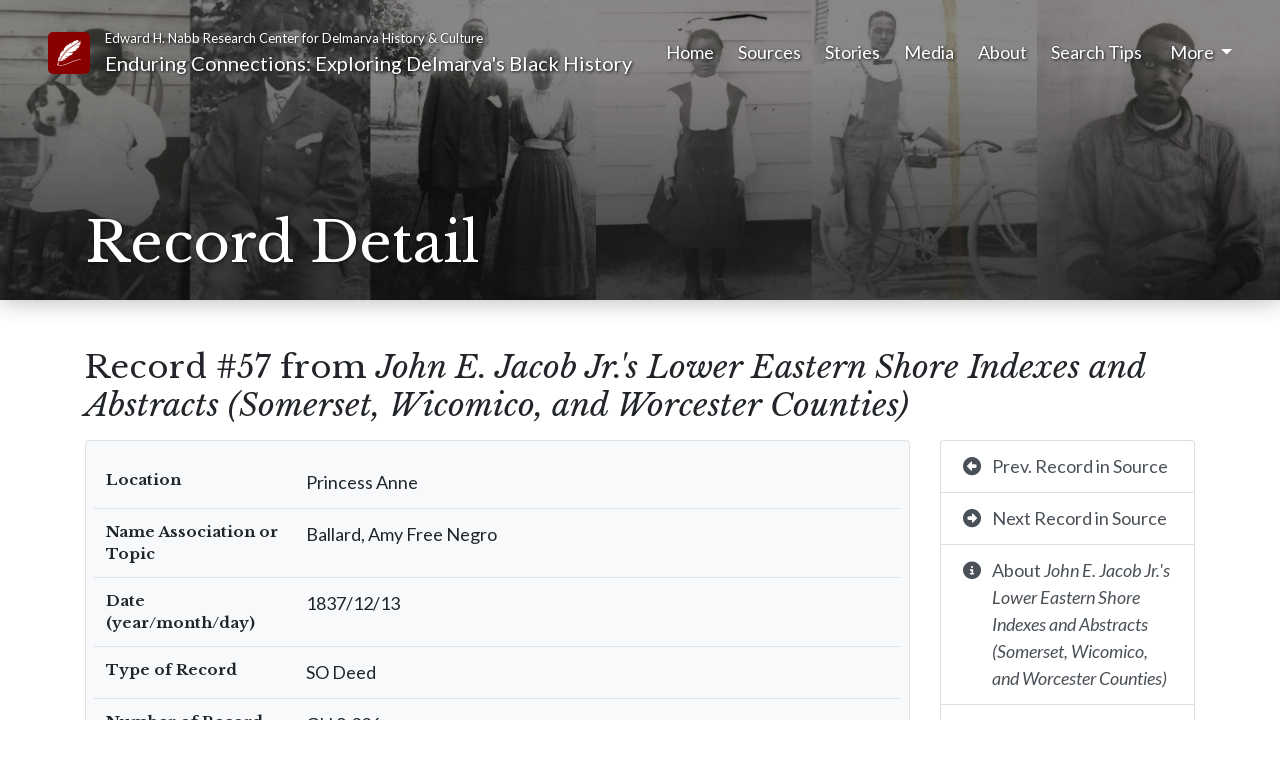

--- FILE ---
content_type: text/html; charset=UTF-8
request_url: https://enduringconnections.salisbury.edu/r/john_jacob_indexes_/57
body_size: 5534
content:
<!doctype html>
<html lang="en">
	<head>
		<meta charset="utf-8">
<meta name="viewport" content="width=device-width, initial-scale=1, shrink-to-fit=no">
<meta name="theme-color" content="#e2ded7">

<meta property="og:title" content="Enduring Connections - Record #57 from John E. Jacob Jr.'s Lower Eastern Shore Indexes and Abstracts (Somerset, Wicomico, and Worcester Counties)">
<meta property="og:url" content="https://enduringconnections.salisbury.edu/r/john_jacob_indexes_/57">
<meta property="og:image" content="https://enduringconnections.salisbury.edu/images/opengraph.jpg">
<meta property="og:type" content="website">
<meta property="og:site_name" content="Enduring Connections">
<meta property="og:description" content="Exploring Delmarva's Black History">
<meta property="og:locale" content="en_US">

<link rel="shortcut icon" href="https://enduringconnections.salisbury.edu/images/favicon.ico" type="image/x-icon">
<!--<link rel="apple-touch-icon" href="https://enduringconnections.salisbury.edu/images/apple-touch-icon.png">-->

<title>
	Record #57 from John E. Jacob Jr.'s Lower Eastern Shore Indexes and Abstracts (Somerset, Wicomico, and Worcester Counties) - Enduring Connections - Nabb Research Center
</title>

	<link rel="stylesheet" href="https://stackpath.bootstrapcdn.com/bootstrap/4.4.1/css/bootstrap.min.css" integrity="sha384-Vkoo8x4CGsO3+Hhxv8T/Q5PaXtkKtu6ug5TOeNV6gBiFeWPGFN9MuhOf23Q9Ifjh" crossorigin="anonymous">
	<script src="https://code.jquery.com/jquery-3.4.1.min.js"></script>
	<script src="https://cdn.jsdelivr.net/npm/popper.js@1.16.0/dist/umd/popper.min.js" integrity="sha384-Q6E9RHvbIyZFJoft+2mJbHaEWldlvI9IOYy5n3zV9zzTtmI3UksdQRVvoxMfooAo" crossorigin="anonymous"></script>
	<script src="https://stackpath.bootstrapcdn.com/bootstrap/4.4.1/js/bootstrap.min.js" integrity="sha384-wfSDF2E50Y2D1uUdj0O3uMBJnjuUD4Ih7YwaYd1iqfktj0Uod8GCExl3Og8ifwB6" crossorigin="anonymous"></script>	<link rel="stylesheet" href="https://cdn.jsdelivr.net/simplemde/latest/simplemde.min.css">
	<script src="https://cdn.jsdelivr.net/simplemde/latest/simplemde.min.js"></script><script src="https://kit.fontawesome.com/00308341b9.js" crossorigin="anonymous"></script>

<script src="https://enduringconnections.salisbury.edu/scripts/scripts.js?hash=d5d57bdc154e913a42b38a4447b22bdd"></script>
<link rel="stylesheet" href="https://enduringconnections.salisbury.edu/styles/main.css?hash=8e3d45163e286bf6245c754845c23643">
<link rel="stylesheet" href="https://enduringconnections.salisbury.edu/styles/mobile.css?hash=803c5e4025ff09b2cea13c481420200d">
<link rel="stylesheet" href="https://enduringconnections.salisbury.edu/styles/print.css?hash=95d0494c63e0075334c8e5436c9e54df" media="print">

<link rel="preconnect" href="https://fonts.gstatic.com"> 
<link href="https://fonts.googleapis.com/css2?family=Lato:ital,wght@0,100;0,300;0,400;0,700;0,900;1,100;1,300;1,400;1,700;1,900&family=Libre+Baskerville:ital,wght@0,400;0,700;1,400&display=swap" rel="stylesheet">

<script async src="https://www.googletagmanager.com/gtag/js?id=G-LCXS1E6KH0"></script>
<script>
  window.dataLayer = window.dataLayer || [];
  function gtag(){dataLayer.push(arguments);}
  gtag('js', new Date());

  gtag('config', 'G-LCXS1E6KH0');
</script>
	</head>
	<body id="recordDetail">
		<a href="#mainContent" class="skipLink">Skip to main content</a>
<header>
	<div id="printHeader">
		<span class="d-block">Edward H. Nabb Research Center for Delmarva History &amp; Culture</span>
		<span class="d-block">Enduring Connections: Exploring Delmarva's Black History</span>
	</div>
	
	<div class="headerContent pb-4">
		<div id="headerShade"></div>
		
		<nav class="navbar navbar-expand-lg navbar-dark mb-1 mb-md-5 px-3 px-md-5 pt-4">
			<div class="row">
				<div class="col-auto pt-2 pr-0">
					<a href="https://enduringconnections.salisbury.edu/">
						<span class="siteIcon">
							<?xml version="1.0" encoding="iso-8859-1"?>
<!-- Generator: Adobe Illustrator 18.1.1, SVG Export Plug-In . SVG Version: 6.00 Build 0)  -->
<svg version="1.1" id="Capa_1" xmlns="http://www.w3.org/2000/svg" xmlns:xlink="http://www.w3.org/1999/xlink" x="0px" y="0px"
	 viewBox="0 0 331.331 331.331" xml:space="preserve">
<g>
	<path d="M30.421,317.462l4.422-17.661l-12.194-4.814l-8.376,13.804c0,0,4.618,12.526-0.511,22.539
		C13.766,331.331,20.184,320.399,30.421,317.462z M22.229,309.358c1.501-0.615,3.231,0.087,3.851,1.561
		c0.625,1.474-0.087,3.171-1.588,3.786c-1.501,0.615-3.231-0.087-3.851-1.561C20.01,311.664,20.723,309.967,22.229,309.358z"/>
	<path d="M158.353,112.621c-35.115,28.8-81.086,88.124-120.073,157.423l-0.022-0.027l-6.815,12.026
		l7.267,2.796l3.84-10.117c20.799-37.491,77.224-135.4,180.397-200.451c0,0,38.411-22.877,76.256-54.516
		c-9.214,7.702-27.391,17.356-37.247,23.584C236.088,59.683,204.166,75.043,158.353,112.621z"/>
	<path d="M33.2,215.365c-7.985,28.223-7.528,49.718-4.438,55.625h4.83
		c13.337-27.625,77.572-127.693,117.554-159.016c41.424-32.455,73.378-51.339,100.253-65.111
		c9.437-4.835,19.118-11.384,27.848-17.949c10.601-8.36,21.348-17.302,30.758-26.053L282.728,20.75L294.89,2.148L271.67,25.759
		L286.78,0c-35.746,3.225-68.918,21.109-68.918,21.109c-13.271,15.741-23.959,40.782-23.959,40.782
		c-0.37-12.521,8.11-31.481,8.11-31.481c-6.266,2.861-30.073,16.459-30.073,16.459c-11.645,9.66-15.262,35.06-15.262,35.06
		c-2.214-10.019,5.526-29.333,5.526-29.333c-33.543,19.32-57.502,52.231-57.502,52.231c-16.584,32.553-2.948,57.953-8.11,51.872
		c-5.162-6.081-4.052-28.261-4.052-28.261c-35.017,33.63-38.699,49.724-38.699,49.724c-5.896,14.31-11.058,52.59-11.058,52.59
		c-3.318-3.579,0-23.611,0-23.611c-8.479,17.889-4.422,34.701-4.422,34.701C34.309,240.407,33.2,215.365,33.2,215.365z"/>
	<path d="M310.01,14.191c0,0-13.483,13.065-30.758,26.053c-27.081,21.359-53.156,38.819-53.156,38.819
		C123.945,139.425,67.025,237.932,48.212,271.708h10.002c3.535-2.834,8.844-4.971,31.014-11.389
		c28.011-8.11,44.72-25.041,44.72-25.041s-25.553,14.31-37.595,12.88s-28.223,3.1-28.223,3.1s-6.179-2.861,24.291-7.392
		s80.596-38.634,80.596-38.634s-19.167,7.87-28.011,7.152c-8.844-0.718-30.714,0-30.714,0c14.495-3.34,28.011-1.43,50.126-9.779
		c22.115-8.349,20.886-7.631,20.886-7.631c25.063-8.349,35.474-34.342,35.474-34.342c-4.335,1.67-37.443,5.722-51.176,1.67
		c-13.734-4.052-37.132,0-37.132,0c22.115-7.392,27.032-4.052,32.433-4.291c5.406-0.239,22.855,1.191,57.502-10.731
		s44.475-26.711,44.475-26.711l-23.366,3.122c15.257-2.567,32.455-12.662,32.455-12.662c-10.568,2.861-27.032,4.291-27.032,4.291
		c19.412-4.291,30.225-10.253,30.225-10.253c18.183-13.832,22.36-34.342,22.36-34.342c-25.803,8.822-46.194,4.77-46.194,4.77
		c35.387-2.382,45.215-11.449,50.126-13.592c4.917-2.148,6.94-11.03,6.94-11.03c-17.878,6.44-38.15,7.511-38.15,7.511
		c21.93-3.399,40.722-14.49,40.722-14.49V32.792c-8.479,4.83-23.399,8.588-23.399,8.588l23.219-15.023
		C316.091,18.841,310.01,14.191,310.01,14.191z"/>
	<polygon points="23.551,290.571 37.361,296.103 39.933,289.989 26.124,284.458 	"/>
	<path d="M177.036,285.458c-45.628,21.936-89.462,36.888-147.758,38.846c-5.439,0.185-5.466,5.624,0,5.439
		c52.15-1.751,95.543-12.961,137.391-32.575c46.618-21.854,89.435-40.167,147.828-46.39c5.385-0.577,3.095-5.814-2.252-5.243
		C260.531,251.051,218.514,265.519,177.036,285.458z"/>
</g>
<g>
</g>
<g>
</g>
<g>
</g>
<g>
</g>
<g>
</g>
<g>
</g>
<g>
</g>
<g>
</g>
<g>
</g>
<g>
</g>
<g>
</g>
<g>
</g>
<g>
</g>
<g>
</g>
<g>
</g>
</svg>
						</span>
						<span class="sr-only">
							Link to Homepage
						</span>
					</a>
				</div>
				<div class="col">
					<a class="navbar-brand" href="https://enduringconnections.salisbury.edu/">
						<small class="d-none d-md-block" style="font-size: 65%;">Edward H. Nabb Research Center for Delmarva History &amp; Culture</small>
						<span class="d-none d-md-inline">Enduring Connections: Exploring Delmarva's Black History</span>
						<span class="d-md-none">Enduring Connections</span>
					</a>
				</div>
			</div>
			
			<button id="navbarToggler" class="navbar-toggler collapsed" type="button" data-toggle="collapse" data-target="#mainNavigation" aria-controls="mainNavigation" aria-expanded="false" aria-label="Toggle navigation">
				<span class="navbar-toggler-icon"></span>
			</button>
			
			<div class="collapse navbar-collapse" id="mainNavigation">
				<ul class="navbar-nav ml-auto">
									<li class="nav-item px-2 px-lg-0 px-xl-1">
					<a class="nav-link p-0 mr-3" href="https://enduringconnections.salisbury.edu/">Home</a>
				</li>
							<li class="nav-item px-2 px-lg-0 px-xl-1">
					<a class="nav-link p-0 mr-3" href="https://enduringconnections.salisbury.edu/sources">Sources</a>
				</li>
							<li class="nav-item px-2 px-lg-0 px-xl-1">
					<a class="nav-link p-0 mr-3" href="https://enduringconnections.salisbury.edu/stories">Stories</a>
				</li>
							<li class="nav-item px-2 px-lg-0 px-xl-1">
					<a class="nav-link p-0 mr-3" href="https://enduringconnections.salisbury.edu/media">Media</a>
				</li>
							<li class="nav-item px-2 px-lg-0 px-xl-1 customPageNav d-lg-none d-xl-block">
					<a class="nav-link p-0 mr-3" href="https://enduringconnections.salisbury.edu/about">About</a>
				</li>
							<li class="nav-item px-2 px-lg-0 px-xl-1 customPageNav d-lg-none d-xl-block">
					<a class="nav-link p-0 mr-3" href="https://enduringconnections.salisbury.edu/using-this-site">Search Tips</a>
				</li>
								
					<li class="nav-item pl-2 dropdown">
						<a class="nav-link p-0 dropdown-toggle" href="#" id="navbarDropdown" role="button" data-toggle="dropdown" aria-haspopup="true" aria-expanded="false">
							More
						</a>
						<div class="dropdown-menu dropdown-menu-right" aria-labelledby="navbarDropdown">
							<a class="dropdown-item d-none d-lg-block d-xl-none" href="https://enduringconnections.salisbury.edu/about">About</a><a class="dropdown-item d-none d-lg-block d-xl-none" href="https://enduringconnections.salisbury.edu/using-this-site">Search Tips</a><a class="dropdown-item" href="https://enduringconnections.salisbury.edu/acknowledgements">Acknowledgements</a><a class="dropdown-item" href="https://enduringconnections.salisbury.edu/contact">Contact</a>							<div class="dropdown-divider"></div>
							<a class="dropdown-item" href="https://enduringconnections.salisbury.edu/pins.php">
								My Pinned Records
							</a>
						</div>
					</li>
				</ul>
			</div>
		</nav>
		
		<div class="container mb-0 pb-0">
			<div id="pageTitle">
								<div id="headerSpacer" style="height: 46px"></div>
				<h1 class="display-4 pt-4 mb-0">Record Detail</h1>
							</div>
		</div>
	</div>
	
	<script>
		$("#mainNavigation").on('show.bs.collapse', function(){
			$("#headerShade").animate({
				opacity: 1
			}, 'fast');
		});
		
		$("#mainNavigation").on('hide.bs.collapse', function(){
			$("#headerShade").animate({
				opacity: 0
			}, 'fast');
		});
	</script>
</header>		
		<main id="mainContent">
			<div class="container mt-5 mb-1">
								<h2>Record #57 from <i>John E. Jacob Jr.'s Lower Eastern Shore Indexes and Abstracts (Somerset, Wicomico, and Worcester Counties)</i></h2>
				<div class="row">
					<div class="col-md">
						<div class="bg-light rounded border px-2 py-3 mb-4">
							<div class="table-responsive">
								<table class="table mb-0 recordDetailTable">
									<tbody>
																			<tr>
											<th>
												Location											</th>
											<td>
												Princess Anne											</td>
										</tr>
																			<tr>
											<th>
												Name Association or Topic											</th>
											<td>
												Ballard, Amy    Free Negro											</td>
										</tr>
																			<tr>
											<th>
												Date (year/month/day)											</th>
											<td>
												1837/12/13											</td>
										</tr>
																			<tr>
											<th>
												Type of Record											</th>
											<td>
												SO Deed											</td>
										</tr>
																			<tr>
											<th>
												Number of Record (book:liber)											</th>
											<td>
												GH 9:336											</td>
										</tr>
																			<tr>
											<th>
												Assorted Information											</th>
											<td>
												mentioned as occupant of lot 1 in 1811											</td>
										</tr>
																		</tbody>
								</table>
							</div>
						</div>
						
						<div class="row" id="preferredCitation">
							<div class="col" style="font-size:90%">
								<p>If you are citing this record, please use the following format:</p>
								
																
								<p><code>[Author (if known)]</code>, <i>John E. Jacob Jr.'s Lower Eastern Shore Indexes and Abstracts (Somerset, Wicomico, and Worcester Counties)</i>, <code>[Date (if known)]</code>, <i>Enduring Connections: Exploring Delmarva’s Black History</i>, Nabb Research Center, Salisbury University.</p>
							</div>
						</div>
						
												
											</div>
					
					<div class="col-md-3" id="recordDetailActions">
						<div class="list-group">
														<a href="56" class="list-group-item list-group-item-action">
								<div class="row">
									<div class="col-auto pr-0">
										<span class="fas fa-arrow-alt-circle-left fa-icon fa-fw mr-2"></span>									</div>
									<div class="col pl-0">
										Prev. Record in Source
									</div>
								</div>
							</a>
																					<a href="58" class="list-group-item list-group-item-action">
								<div class="row">
									<div class="col-auto pr-0">
										<span class="fas fa-arrow-alt-circle-right fa-icon fa-fw mr-2"></span>									</div>
									<div class="col pl-0">
										Next Record in Source
									</div>
								</div>
							</a>
														<a href="https://enduringconnections.salisbury.edu/source/john_jacob_indexes_" class="list-group-item list-group-item-action">
								<div class="row">
									<div class="col-auto pr-0">
										<span class="fas fa-info-circle fa-icon fa-fw mr-2"></span>									</div>
									<div class="col pl-0">
										About <em>John E. Jacob Jr.'s Lower Eastern Shore Indexes and Abstracts (Somerset, Wicomico, and Worcester Counties)</em>
									</div>
								</div>
							</a>
							<a href="#" onclick="window.print()" class="list-group-item list-group-item-action">
								<div class="row">
									<div class="col-auto pr-0">
										<span class="fas fa-print fa-icon fa-fw mr-2"></span>									</div>
									<div class="col pl-0">
										Print Record
									</div>
								</div>
							</a>
														<div class="list-group-item">
								<div class="row text-muted">
									<div class="col-auto pr-0">
										<span class="fas fa-unlink fa-icon fa-fw mr-2"></span>									</div>
									<div class="col pl-0">
										Original Unavailable
									</div>
								</div>
							</div>
													</div>
						
						<button class="btn btn-outline-secondary btn-block mt-3 pin" onclick="pinRecord(this, 40, 57, 'nabb.aahistory.pins')" id="pin_s40r57">
							<span class="fas fa-thumbtack fa-icon fa-fw mr-2"></span><span class="label">Pin This Record</span>
						</button>
						<p class="mt-2 text-muted d-none" style="font-size:14px" id="pinnedRecordLocationNote">Pinned records can be viewed at any time by clicking the <em>More</em> menu in the top right corner of the page, then selecting <a href="/pins.php">My Pinned Records</a>.</p>
						
												
											</div>
				</div>
							</div>
		</main>
		<footer class="pt-5 px-md-5 mt-4">
	<div class="container-fluid mb-0">
		<div class="row">
			<div class="col-md">
				<div class="row">
					<div class="col-lg">
						<h2>Information</h2>
						<ul class="mb-5">
							<li>
								<a class="py-1" href="https://enduringconnections.salisbury.edu/about">About the Project</a>
							</li>
							<li>
								<a class="py-1" href="https://enduringconnections.salisbury.edu/contact">Contact Us</a>
							</li>
							<!--
							<li>
								<a class="py-1" href="https://enduringconnections.salisbury.edu/site-map">Site Map</a>
							</li>
							-->
						</ul>
					</div>
					<div class="col-lg">
						<h2>About Us</h2>
						<ul class="mb-5">
							<li>
								<a class="py-1" href="https://www.salisbury.edu/libraries/nabb/about/">Nabb Research Center</a>
							</li>
							<li>
								<a class="py-1" href="https://www.salisbury.edu/libraries/about/">Salisbury University Libraries</a>
							</li>
							<li>
								<a class="py-1" href="https://www.salisbury.edu/discover-su/">Salisbury University</a>
							</li>
						</ul>
					</div>
					<div class="col-lg">
						<h2>Staff</h2>
						<ul class="mb-5">
														<li>
								<a class="py-1" href="https://libapps.salisbury.edu/enduring-connections/admin/">Log In</a>
							</li>
													</ul>
					</div>
				</div>
			</div>
			<div class="col col-xl-auto text-center">
				<a href="https://www.salisbury.edu/libraries/nabb/">
					<img class="logo px-4" style="height: 150px" src="https://enduringconnections.salisbury.edu/images/logos/nabb.png" alt="Nabb Center Logo">
				</a>
			
				<a href="https://www.salisbury.edu/libraries/">
					<img class="logo px-4" style="height: 100px;margin-top:20px;" src="https://enduringconnections.salisbury.edu/images/logos/su-libraries.png" alt="SU Libraries Logo">
				</a>
			</div>
		</div>
	</div>
</footer>		
		<script>
			$(function(){
				toggleActivePins();
				enableAdminEditShortcut("edit-record.php?sid=40&rid=57");
			});
		</script>
	</body>
</html>